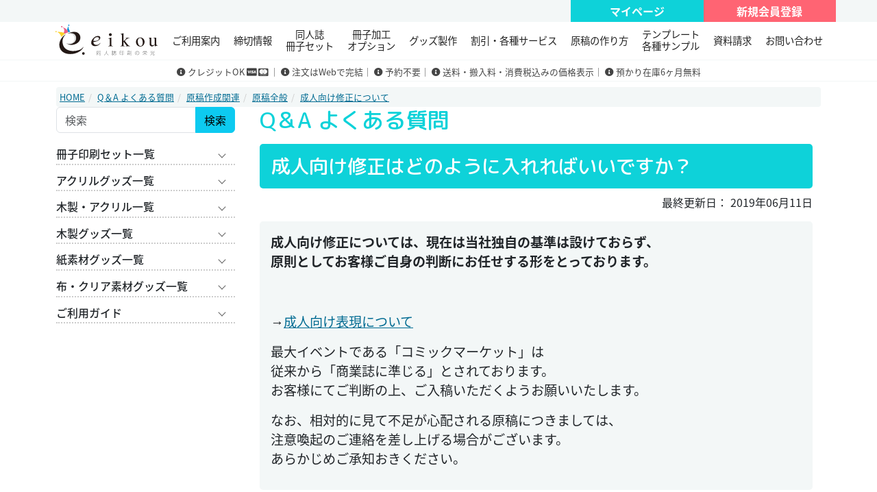

--- FILE ---
content_type: text/html;charset=UTF-8
request_url: https://www.eikou.com/qa/answer.cfm?id=177
body_size: 61276
content:


<!doctype html>
<html>
<head>
<meta charset="UTF-8">
<title>成人向け修正はどのように入れればいいですか？　｜同人誌印刷でよくある質問｜株式会社 栄光</title>
<meta name="Description" content="同人誌印刷会社、株式会社 栄光のQ&A。">
<meta name="Keywords" content="同人誌,冊子,栄光,印刷,グッズ">


<meta property="og:site_name" content="同人誌 印刷｜株式会社 栄光｜栄光情報最前線" />
<meta property="og:type" content="article" />
<meta property="og:title" content="ご利用案内 | 同人誌 印刷・グッズ制作｜同人誌印刷の栄光" />
<meta property="og:url" content="https://www.eikou.com/order/" />
<meta property="og:image" content="https://www.eikou.com/images/defult/card/og.png" />
<meta property="og:image:secure_url" content="https://www.eikou.com/images/defult/card/og.png" />
<meta property="twitter:card" content="summary_large_image" />
<meta property="twitter:domain" content="www.eikou.com" />
<meta property="twitter:title" content="ご利用案内 | 同人誌 印刷・グッズ制作｜同人誌印刷の栄光" />
<meta property="twitter:image" content="https://www.eikou.com/images/defult/card/og.png" />



<link rel="apple-touch-icon" href="/images/defult/icon/rogo.png" />
<link rel="shortcut icon" href="/images/defult/icon/favicon.ico" />
<link rel="pingback" href="https://www.eikou.com/xmlrpc.php">
<link rel="shortcut icon" href="/images/icon/favicon.ico" type="image/vnd.microsoft.icon">
<link rel="icon" href="/images/icon/favicon.ico" type="image/vnd.microsoft.icon">
<link rel="apple-touch-icon-precomposed" href="/images/icon/icon.png" />

<!-- css -->
<link href="/assets/vendor/bootstrap/css/bootstrap.min.css" rel="stylesheet">
<link href="/assets/vendor/bootstrap-icons/bootstrap-icons.css" rel="stylesheet">
<link href="/assets/css/custom.css?ver=202412282" rel="stylesheet">
<link href="/assets/css/parts.css" rel="stylesheet">	
<link rel="stylesheet" href="https://use.fontawesome.com/releases/v5.6.3/css/all.css" integrity="sha384-UHRtZLI+pbxtHCWp1t77Bi1L4ZtiqrqD80Kn4Z8NTSRyMA2Fd33n5dQ8lWUE00s/" crossorigin="anonymous">
<link rel='stylesheet' id='wpbs-style-css'  href='/wp-content/themes/eikoucom/style.css?ver=20210905' type='text/css' media='all' />


<script type="text/javascript" src="/js/jquery.min.js"></script>
  <script src="/assets/vendor/bootstrap/js/bootstrap.bundle.min.js"></script>
  <script src="/assets/js/main.js"></script>
<style>
.tab-novel-contants{ border-bottom: solid #111111 3px;　}
.tab-novel{ border: solid #111111 3px;  margin-bottom: -3.5px;
border-radius: 10px 10px 0 0 ; padding:10px; background:#0ED2D9; }
.tab-novel a:hover{opacity:0.5; }
.tab-none{ background:#dddddd; color:#999999; }
.tab-active{ border-bottom: solid #0ED2D9 3px; }
.novelb{ background-image: linear-gradient(180deg, rgba(14, 210, 217, 1) 79%, rgba(255, 255, 255, 1)); }
</style>

<!-- Global site tag (gtag.js) - Google Analytics -->
<script async src="https://www.googletagmanager.com/gtag/js?id=UA-26332518-1"></script>
<script>
  window.dataLayer = window.dataLayer || [];
  function gtag(){dataLayer.push(arguments);}
  gtag('js', new Date());
  gtag('config', 'UA-26332518-1');
</script>

<script src="https://cdnjs.cloudflare.com/ajax/libs/jquery-cookie/1.4.1/jquery.cookie.js"></script>
<script type='text/javascript' src='/js/other.js?ver=20210905'></script>

</head>
<body >

<div class="back_F3F7F7">
<div class="container-custom">
<div class="row gx-0">
	<div class="col-8">
	<h1 class="size_80 align-middle pt-2 pl-2 color_333"></h1>
	</div>

	
<div class="col-2">
<div class="back_0ED2D9 color_fff p-1 text-center"><strong><a class="text-reset text-decoration-none" href="https://order.eikou.com">マイページ</a></strong></div>

</div>	
<div class="col-2">
	<div class=" back_FF6473 color_fff text-center  p-1 ">
<strong><a class="text-reset text-decoration-none" href="https://order.eikou.com/member/regist">新規会員登録</a></strong>
	</div>	
</div>	
</div>	
</div>
</div>
	
	
<div class="head_menu sticky-top back_fff border_bottom border_1 border_F3F7F7">
	

<ul class="menu" id="menu">
 
	<li class="menu_list">
   <a class="h-none" href="/"><img src="/images/top-sm/eikou.svg" height="50" ></a>
  </li>	  
	

  <!-- メニューボタン
   ここにマウスを乗せると下のコンテンツが表示される -->
  <li class="menu_list">
    <a class="b-none" href="/order/">ご利用案内</a>
 
    <!-- メガメニュー
     一旦非表示にし、マウスを乗せたボタンに連動したコンテンツのみ表示 -->
    <div class="menu_contents size_90">
				<div class="container py-3">
<div class="row">
	
	
<div class="col-3 my-2">
<div class="card">
<a class="img_link" href="/order/renewal/"><img class="bd-placeholder-img card-img-top" src="/images/defult/head/img-new.jpg" alt="新システムについて"></a>
<div class="card-body">

	<p class="card-text "><a class="img_link" href="/order/renewal/">新システムの変更点</a><br>
<a href="/order/renewal/system/">仮注文フォームについての説明</a>
	</p>
</div></div>
</div>			
	
	

<div class="col-3 my-2">
<div class="card">
<a class="img_link" href="/order/first/"><img class="bd-placeholder-img card-img-top" src="/images/defult/head/img-beginners.jpg" alt="初めての方へ"></a>
  <div class="card-body">

	  <p class="card-text "><a class="img_link" href="/order/first/">同人誌を初めて入稿する作家様へ</a></p>
</div></div>
</div>



<div class="col-3 my-2">
<div class="card">
<a class="img_link" href="/order/rule/"><img class="bd-placeholder-img card-img-top" src="/images/defult/head/img-rule.jpg" alt="栄光の基本ルール"></a>
<div class="card-body">
	<p class="card-text "><a class="img_link" href="/order/rule/">これだけは抑えておこう栄光の基本ルール</a></p>
</div></div>
</div>

<div class="col-3 my-2">
<div class="card">
<a class="img_link" href="/order/flow/"><img class="bd-placeholder-img card-img-top" src="/images/defult/head/img-orderflow.jpg" alt="ご注文の流れ"></a>

<div class="card-body">

	<p class="card-text "><a class="img_link" href="/order/flow/">栄光の基本的なご注文の流れの説明</a></p>
</div></div>
</div>
			
			

<div class="col-3 my-2">
<div class="card">
<a class="img_link" href="/order/payment/"><img class="bd-placeholder-img card-img-top" src="/images/defult/head/img-payment.jpg" alt="お支払方法"></a>
<div class="card-body">
	<p class="card-text "><a class="img_link" href="/order/payment/">お支払い方法について、銀行郵貯など振込先</a></p>
</div></div>
</div>	

<div class="col-3 my-2">
<div class="card">
<a class="img_link" href="/order/delivery/"><img class="bd-placeholder-img card-img-top" src="/images/defult/head/img-shipping.jpg" alt="納品・送料について"></a>
<div class="card-body">
	<p class="card-text "><a class="img_link" href="/order/delivery/">納品や送料の基本的な金額についてのご説明</a></p>
</div></div>
</div>
			
			
<div class="col-3 my-2">
<div class="card">
<a class="img_link" href="/order/zaiko/"><img class="bd-placeholder-img card-img-top" src="/images/defult/head/img-stock.jpg" alt="預かり在庫について"></a>
<div class="card-body">
	<p class="card-text "><a class="img_link" href="/order/zaiko/">預かり在庫の対応とそのルールについて</a></p>
</div></div>
</div>			

<div class="col-3 my-2">
<div class="card">
<a class="img_link" href="/order/hako/"><img class="bd-placeholder-img card-img-top" src="/images/defult/head/img-box.jpg" alt="箱数計算ツール"></a>
<div class="card-body">
<p class="card-text "><a class="img_link" href="/order/hako/">納品時の箱数を計算するツールをご用意しました</a></p>
</div></div>
</div>			
			
			
		</div>	

					
    </div></div>
  </li>
 
  <li class="menu_list">
    <a href="/deadline/">締切情報</a>
<div class="menu_contents">
	<div class="container py-3">
<div class="row">
<div class="col-3 my-2">
<div class="card">
<a class="img_link" href="/deadline/"><img class="bd-placeholder-img card-img-top" src="/images/defult/head/img-deadline.jpg" alt="締め切り情報"></a>
  <div class="card-body">
	  <p class="card-text"><a class="img_link" href="/deadline/">イベント開催日別の締切情報</a><br>
<a class="size_80" href="/deadline/#item03">・スタジオYOU様イベント締切一覧</a></p>
</div></div>
</div>
	
		
<div class="col-3 my-2">
<div class="card">
<a class="img_link" href="/events/"><img class="bd-placeholder-img card-img-top" src="/images/defult/head/img-event.jpg" alt="イベント一覧"></a>
  <div class="card-body">
	  <p class="card-text"><a class="img_link" href="/events/">搬入可能なイベント一覧</a><br>
	  <span class="size_80"><a href="/events/puchi.html">プチイベント一覧</a>はこちら</span></p>
</div></div>
</div>	
	
<div class="col-3 my-2">
<div class="card">
<a class="img_link" href="/deadline/deadlineset/"><img class="bd-placeholder-img card-img-top" src="/images/defult/head/img-deadlineset.jpg" alt="通常期と繁忙期の締切設定について"></a>

  <div class="card-body">
	  <p class="card-text"><a class="img_link" href="/deadline/deadlineset/">通常期と繁忙期の締切の違いについて</a></p>
</div></div>
</div>
<div class="col-3 my-2">
<div class="card">
<a class="img_link" href="/deadline/busy/"><img class="bd-placeholder-img card-img-top" src="/images/defult/head/img-busy.jpg" alt="繁忙期ビジーマークの解説"></a>

  <div class="card-body">
	  <p class="card-text"><a class="img_link" href="/deadline/busy/">繁忙期で表示しているマークについて</a></p>
</div></div>
</div>

	
</div>
 </div>
	</div>
  </li>
	
	
 <li class="menu_list">
    <a href="/commodity/">同人誌<br>冊子セット</a>
    <div class="menu_contents">
		  <div class="container py-3">
		<div class="row">
<div class="col-4">
	<div class="back_fff border_r5 p-2 mb-2">
  <h4 class="color_fff back_FF6473 border_r5 p-1 g_round g_round text-center fs-6">カラー同人誌</h4>
	<ul class="ul-item">
	    <li class="row gx-1">
			<div class="col-8"><a class="d-block" href="/commodity/samba-ond/" title="ベーシックセット・オンデマンド印刷">・ベーシックセット</a></div>
			<div class="col"><div class="head-btn-couse"><a href="/commodity/samba-ond/" title="ベーシックセット・オンデマンド印刷">オンデマ</a></div></div>
			<div class="col"><div class="head-btn-couse2"><a href="/commodity/samba-off/" title="ベーシックセット・オフセット印刷">オフセ</a></div></div>
		</li>
		<li class="row gx-1">
			<div class="col-8"><a class="d-block" href="/commodity/fever-samba-ond/">・ベーシックVALUEセット</a></div>
			<div class="col"><div class="head-btn-couse"><a href="/commodity/fever-samba-ond/" title="ベーシックVALUEセット・オンデマンド印刷">オンデマ</a></div></div>
			<div class="col"><div class="head-btn-couse2"><a href="/commodity/fever-samba-off/" title="ベーシックVALUEセット・オフセット印刷">オフセ</a></div> </div> 
		</li>
		<li class="row gx-1">
			<div class="col-8"><a class="d-block" href="/commodity/sixcolor-samba-ond/">・6色表紙セット</a></div>
			<div class="col"><div class="head-btn-couse"><a href="/commodity/sixcolor-samba-ond/" title="6色表紙セット・オンデマンド印刷">オンデマ</a></div></div> 
			<div class="col"><div class="head-btn-couse2"><a href="/commodity/sixcolor-samba-off/" title="6色表紙セット・オフセット印刷">オフセ</a></div></div> 
		</li>
		<li class="row gx-1">
			<div class="col-8"><a class="d-block" href="/commodity/samba-carnival-ond/">・巻頭カラーセット</a></div>
			<div class="col"><div class="head-btn-couse"><a href="/commodity/samba-carnival-ond/" title="巻頭カラーセット・オンデマンド印刷">オンデマ</a></div></div> 
			<div class="col"><div class="head-btn-couse2"><a href="/commodity/samba-carnival-off/" title="巻頭カラーセット・オフセット印刷">オフセ</a></div></div> 
		</li>

		<li class="row gx-1">
			<div class="col-8"><a class="d-block" href="/commodity/maihimecolor-ond/">・特殊紙カラーセット</a></div> 
			<div class="col"><div class="head-btn-couse"><a href="/commodity/maihimecolor-ond/" title="特殊紙カラーセット・オンデマンド印刷">オンデマ</a></div></div> 
			<div class="col"><div class="head-btn-couse2"><a href="/commodity/maihimecolor-off/" title="特殊紙カラーセット・オフセット印刷">オフセ</a></div></div> 
		</li>
	    
	</ul>
	</div>

			<div class="back_fff border_r5 p-2">
	  <h4 class="color_fff back_FF6473 border_r5 p-1 g_round g_round text-center fs-6">オールカラー商品</h4>
	<ul class="ul-item">
		<li class="row gx-1">
			<div class="col-8"><a class="d-block" href="/commodity/tenkaneo-ond/">・オールカラーセット</a></div> 
			<div class="col"><div class="head-btn-couse3"><a href="/commodity/tenkaneo-ond/" title="オールカラーセット・オンデマンド印刷">デジオフ</a></div></div> 
            <div class="col"><div class="head-btn-couse2"><a href="/commodity/tenkaneo-off/" title="オールカラーセット・オフセット印刷">オフセ</a></div></div> 
		</li>
				<li class="row gx-1">
			<div class="col-8"><a class="d-block" href="/commodity/allcolorplus-ond/">・オールカラープラス  <span class="badge text-bg-warning">NEW</span></a></div> 
			<div class="col-2"><div class="head-btn-couse"><a href="/commodity/allcolorplus-ond/" title="オールカラープラス・オンデマンド印刷">オンデマ</a></div></div> 
		</li>
	    <li class="row gx-1">
			<div class="col-8"><a class="d-block" href="/commodity/tenkaslim-ond/">・オールカラーブックレット</a></div>
			<div class="col"><div class="head-btn-couse3"><a href="/commodity/tenkaslim-ond/" title="カラーブックレット・オンデマンド印刷">デジオフ</a></div></div> 
			<div class="col"><div class="head-btn-couse2"><a href="/commodity/tenkaslim-off/" title="カラーブックレット・オフセット印刷">オフセ</a></div></div> 
		</li>
		</ul>

		</div>	
</div><!-- col-4 -->
<div class="col-4">
	<div class="back_fff border_r5 p-2 mb-2">
   <h4 class="color_fff back_FF6473 border_r5 p-1 g_round g_round text-center fs-6">特殊加工同人誌</h4>
	<ul class="ul-item">
		<li class="row gx-1">
			<div class="col-8"><a class="d-block" href="/commodity/sayonarasamba-ond/">・さよならサンバ <span class="badge text-bg-danger">期間限定</span></a></div> 
			<div class="col"><div class="head-btn-couse"><a href="/commodity/sayonarasamba-ond/" title="さよならサンバ・オンデマンド印刷">オンデマ</a></div></div> 
			<div class="col"><div class="head-btn-couse2"><a href="/commodity/sayonarasamba-off/" title="さよならサンバ・オフセット印刷">オフセ</a></div></div> 
		</li>
		
		<li class="row gx-1">
			<div class="col-8"><a class="d-block" href="/commodity/metal-ond/">・METALセット</a></div> 
			<div class="col"><div class="head-btn-couse"><a href="/commodity/metal-ond/" title="METALセット・オンデマンド印刷">オンデマ</a></div></div> 
			<div class="col"><div class="head-btn-couse2"><a href="/commodity/metal-off/" title="METALセット・オフセット印刷">オフセ</a></div></div> 
		</li>
		<li class="row gx-1">
			<div class="col-8"><a class="d-block" href="/commodity/hakutuki-ond/">・箔押しセット</a></div> 
			<div class="col"><div class="head-btn-couse"><a href="/commodity/hakutuki-ond/" title="箔押しセット・オンデマンド印刷">オンデマ</a></div></div> 
			<div class="col"><div class="head-btn-couse2"><a href="/commodity/hakutuki-off/" title="箔押しセット・オフセット印刷">オフセ</a></div></div> 
		</li>
		<li class="row gx-1">
			<div class="col-10"><a class="d-block" href="/commodity/decoboco-off/">・エンボスニスセット</a></div> 
			<div class="col"><div class="head-btn-couse2"><a href="/commodity/decoboco-off/" title="エンボスニスセット・オフセット印刷">オフセ</a></div ></div> 
		</li>
		<li class="row gx-1">
			<div class="col-8"><a class="d-block" href="/commodity/atsumori-ond/">・厚盛ニスセット</a></div> 
			<div class="col-2"><div class="head-btn-couse"><a href="/commodity/atsumori-ond//" title="厚盛ニスセット・オンデマンド印刷">オンデマ</a></div ></div> 
		</li>
		<li class="row gx-1">
			<div class="col-8"><a class="d-block" href="/commodity/atsumorihaku-ond/">・厚盛箔セット <span class="badge text-bg-warning">NEW</span></a></div> 
			<div class="col-2"><div class="head-btn-couse"><a href="/commodity/atsumorihaku-ond//" title="厚盛箔セット・オンデマンド印刷">オンデマ</a></div ></div> 
		</li>
		
		 <li class="row gx-1">
			 <div class="col-10"><a class="d-block" href="/commodity/horop-off/">・ホログラムPPセット</a></div> 
			<div class="col"><div class="head-btn-couse2"><a href="/commodity/horop-off/" title="ホログラムPPセット・オフセット印刷">オフセ</a></div></div> 
		</li>

		<li class="row gx-1">
			<div class="col-8"><a class="d-block" href="/commodity/watoji-ond/">・和とじ本</a></div> 
			<div class="col"><div class="head-btn-couse"><a href="/commodity/watoji-ond/" title="和とじ本・オンデマンド印刷">オンデマ</a></div></div> 
			<div class="col"><div class="head-btn-couse2"><a href="/commodity/watoji-off/" title="和とじ本・オフセット印刷">オフセ</a></div></div> 
		</li>
		<li class="row gx-1">
			<div class="col-8"><a class="d-block" href="/commodity/novel-ond/">・ノベルセット</a></div> 
			<div class="col"><div class="head-btn-couse"><a href="/commodity/novel-ond/" title="ノベルセット・オンデマンド印刷">オンデマ</a></div></div> 
			<div class="col"><div class="head-btn-couse2"><a href="/commodity/novel-off/" title="ノベルセット・オフセット印刷">オフセ</a></div></div> 
		</li>
  </ul>	
			</div>
			  
			  
			<div class="back_fff border_r5 p-2">
<h4 class="color_fff back_FF6473 border_r5 p-1 g_round g_round text-center fs-6">初心者・入門セット</h4>
	<ul class="ul-item">
				        <li class="row gx-1">
						<div class="col-8"><a class="d-block" href="/commodity/puti-ond/">・ぷちっとセット</a></div>
			<div class="col-2"><div class="head-btn-couse"><a href="/commodity/puti-ond/" title="ぷちっとセット・オンデマンド印刷">オンデマ</a></div></div> 
		</li>
	</ul>
</div>
			
</div><!-- col-4 -->
<div class="col-4">
	
	<div class="back_fff border_r5 p-2 mb-2">
	   <h4 class="color_fff back_FF6473 border_r5 p-1 g_round g_round text-center fs-6">単色同人誌</h4>
	<ul class="ul-item">
		 <li class="row gx-1">
			<div class="col-8"><a class="d-block" href="/commodity/standard-ond/">・モノトーンセット</a></div>
			<div class="col"><div class="head-btn-couse"><a href="/commodity/standard-ond/" title="モノトーンセット・オンデマンド印刷">オンデマ</a></div></div> 
			<div class="col"><div class="head-btn-couse2"><a href="/commodity/standard-off/" title="モノトーンセット・オフセット印刷">オフセ</a></div></div> 
		</li>
        <li class="row gx-1">
			<div class="col-8"><a class="d-block" href="/commodity/fever-standard-ond/">・モノトーンVALUEセット</a></div> 
			<div class="col"><div class="head-btn-couse"><a href="/commodity/fever-standard-ond/" title="モノトーンVALUEセット・オンデマンド印刷">オンデマ</a></div></div> 
			<div class="col"><div class="head-btn-couse2"><a href="/commodity/fever-standard-off/" title="モノトーンVALUEセット・オフセット印刷">オフセ</a></div></div> 
		</li>
		<li class="row gx-1">
			<div class="col-10"><a class="d-block" href="/commodity/ekb48-off/">・モノトーンブックレット</a></div> 
			<div class="col"><div class="head-btn-couse2"><a href="/commodity/ekb48-off/" title="モノトーンブックレット・オフセット印刷">オフセ</a></div></div> 
		</li>
		<li class="row gx-1">
			<div class="col-8"><a class="d-block" href="/commodity/maihime-ond/">・特殊紙モノトーンセット</a></div> 
			<div class="col"><div class="head-btn-couse"><a href="/commodity/maihime-ond/" title="特殊紙モノトーンセット・オンデマンド印刷">オンデマ</a></div></div> 
			<div class="col"><div class="head-btn-couse2"><a href="/commodity/maihime-off/" title="特殊紙モノトーンセット・オフセット印刷">オフセ</a></div></div> 
		</li>
		<li class="row gx-1">
			<div class="col-8"><a class="d-block" href="/commodity/white-ond/">・ホワイトセット</a></div> 
			<div class="col-2"><div class="head-btn-couse"><a href="/commodity/white-ond/" title="ホワイトセット・オンデマンド印刷">オンデマ</a></div></div> 
		</li>
	</ul>	
		</div> 
	<div class="back_fff border_r5 p-2">
	  <h4 class="color_fff back_FF6473 border_r5 p-1 g_round g_round text-center fs-6">特急商品</h4>
	<ul class="ul-item">
		
		<li class="row gx-1">
			<div class="col-8"><a class="d-block" href="/commodity/yoku-samba-ond/">・翌日ベーシックセット</a></div>
			<div class="col"><div class="head-btn-couse"><a href="/commodity/yoku-samba-ond/" title="翌日ベーシックセット・オンデマンド印刷">オンデマ</a></div></div> 
			<div class="col"><div class="head-btn-couse2"><a href="/commodity/yoku-samba-off/" title="翌日ベーシックセット・オフセット印刷">オフセ</a></div></div> 
		</li>
		<li class="row gx-1">
			<div class="col-8"><a class="d-block" href="/commodity/tou-samba-ond/">・当日ベーシックセット</a></div> 
			<div class="col"><div class="head-btn-couse"><a href="/commodity/tou-samba-ond/" title="当日ベーシックセット・オンデマンド印刷">オンデマ</a></div></div>
			<div class="col"><div class="head-btn-couse2"><a href="/commodity/tou-samba-off/" title="当日ベーシックセット・オフセット印刷">オフセ</a></div></div> 
		</li>
		
		<li class="row gx-1">
			<div class="col-8"><a class="d-block" href="/commodity/yoku-standard-ond/">・翌日モノトーンセット</a></div> 
			<div class="col"><div class="head-btn-couse"><a href="/commodity/yoku-standard-ond/" title="翌日モノトーンセット・オンデマンド印刷">オンデマ</a></div></div> 
			<div class="col"><div class="head-btn-couse2"><a  href="/commodity/yoku-standard-off/" title="翌日モノトーンセット・オフセット印刷">オフセ</a></div></div> 
		</li>
	  
		<li class="row gx-1">
			<div class="col-8"><a class="d-block" href="/commodity/tou-standard-ond.html">・当日モノトーンセット</a></div>
			<div class="col"><div class="head-btn-couse"><a href="/commodity/tou-standard-ond.html" title="当日モノトーンセット・オンデマンド印刷">オンデマ</a></div></div>
			<div class="col"><div class="head-btn-couse2"><a href="/commodity//tou-standard-off.html" title="当日モノトーンセット・オフセット印刷">オフセ</a></div></div>
		</li>
		</ul>
		  </div>


		</div><!-- col-4 -->
					  

		</div><!-- row -->
	 				 <p class="text-center my-3"><span class="list-link"><a class="g_round fw_500 size_120" href="/commodity/">同人誌冊子セット一覧</a></span></p>

	 
    </div>
	 </div>
</li><!-- menu_list -->
	
	  <li class="menu_list">
    <a href="/commodity/option/">冊子加工<br>
オプション</a>
    <div class="menu_contents">
		
		<div class="container py-3">
		<div class="row">
	
		<div class="col-6">
			
			<div class="back_fff border_r5 p-2">
			
			<h4 class="color_fff back_FF6473 border_r5 p-1 g_round g_round text-center fs-6">表紙オプション</h4>

<div class="row">
<div class="col-6">			
		
		
		<ul class="ul-item">
	  <li><a class="d-block" href="/commodity/option/sixcolor/">・6色印刷</a></li>
	  <li><a class="d-block" href="/commodity/option/hyou23print/">・表2・3印刷</a></li>
	  <li><a class="d-block" href="/commodity/option/colorhyoushiplus/">・カラー表紙1色プラス</a></li>
	  <li><a class="d-block" href="/commodity/option/inkchange/">・単色表紙インキ色替え</a></li>
	  <li><a class="d-block" href="/commodity/option/hyoushikamikae/">・表紙 紙替え</a></li>
	  <li><a class="d-block" href="/commodity/option/jouseihonoption/">・上製本</a></li>
	  <li><a class="d-block" href="/commodity/option/hakuoshi/">・箔押し・浮き出し加工</a></li>

</ul>
		
		<!-- col-->  </div>
	<div class="col-6">		
			<ul class="ul-item">

	  <li><a class="d-block" href="/commodity/option/hologrampp/">・ホログラムPP加工</a></li>
	  <li><a class="d-block" href="/commodity/option/ondemandpp/">・表紙　PP加工</a></li>
	  <li><a class="d-block" href="/commodity/option/emboss/">・エンボスニス加工</a></li>
	  <li><a class="d-block" href="/commodity/option/lasercut/">・レーザーカット加工</a></li>
	  <li><a class="d-block" href="/commodity/option/woodencover/">・木製表紙+リング製本</a></li>
	  <li><a class="d-block" href="/commodity/option/acryliccover/">・アクリル表紙+リング製本</a></li>
      <li><a class="d-block" href="/commodity/option/atsumori/">・厚盛ニス <span class="badge text-bg-warning">NEW</span></a></li>
      <li><a class="d-block" href="/commodity/option/atsumorihaku/">・厚盛箔</a></li>
</ul>
	<!-- col-->  </div>
	
		<!-- row--> 	 </div>
				</div>
		<!-- col-->  </div>
			
					<div class="col-3">
						<div class="back_fff border_r5 p-2">
<h4 class="color_fff back_FF6473 border_r5 p-1 g_round g_round text-center fs-6">本文オプション</h4>
		
					<ul class="ul-item">

	  <li><a class="d-block" href="/commodity/option/clearcolor/">・透明カラー口絵</a></li>
	  <li><a class="d-block" href="/commodity/option/colorhonbun/">・カラー本文差し替え</a></li>
	  <li><a class="d-block" href="/commodity/option/honbunink/">・本文インキ色替え</a></li>
	  <li><a class="d-block" href="/commodity/option/asobigamichange/">・遊び紙 紙替え・追加</a></li>
	  <li><a class="d-block" href="/commodity/option/honbunkamikae/">・本文紙替え</a></li>
	  <li><a class="d-block" href="/commodity/option/asobigamiprint/">・遊び紙印刷</a></li>
	  <li><a class="d-block" href="/commodity/option/posterorikomi/">・折り込みポスターの挟み込み</a></li>
	  <li><a class="d-block" href="/commodity/option/koguchizome/">・小口染め</a></li>
</ul>

		
		  </div> </div>
			
								<div class="col-3">
	<div class="back_fff border_r5 p-2">
		<h4 class="color_fff back_FF6473 border_r5 p-1 g_round g_round text-center fs-6">その他オプション</h4>
		
					<ul class="ul-item">

	  <li><a class="d-block" href="/commodity/option/kadomaru/">・角丸加工</a></li>
	  <li><a class="d-block" href="/commodity/option/henkeidansai/">・変形断裁と2種仕上げ</a></li>
	  <li><a class="d-block" href="/commodity/option/mikaeshi/">・見返し加工</a></li>
</ul>

		  </div>
		  </div>
			
			
			<!-- row --></div>
			
			
			
		
			
			<!-- container --></div>
		
		<p class="text-center"><span class="list-link"><a class="g_round fw_500 size_120" href="/commodity/option/">冊子加工オプション一覧</a></span></p>
		
			<!-- menu_contents --></div>
	</li>
	
	
  <li class="menu_list">
    <a href="/goods/">グッズ製作</a>
    <div class="menu_contents">
		
		<div class="container py-3">
		<div class="row">
<div class="col-3">
	
	<div class="back_fff border_r5 p-2 mb-2">
			
			<h4 class="color_fff back_FF6473 border_r5 p-1 g_round g_round text-center fs-6">アクリル素材</h4>
  <ul class="ul-item">
  <li><a class="d-block" href="/goods/acrylickeychain/">アクリルキーホルダー</a></li>
  <li><a class="d-block" href="/goods/acrylickeychain-5mm/">アクリル厚口キーホルダー</a></li>
  <li><a class="d-block" href="/goods/tasou-acrylickeychain/">アクリル多奏キーホルダー</a></li>
  <li><a class="d-block" href="/goods/acrylic-stand/">アクリルスタンド</a></li>
  <li><a class="d-block" href="/goods/acrylic-dioramafigure/">アクリルジオラマフィギュア</a></li>
  <li><a class="d-block" href="/goods/acrylic-ringnote/">アクリル表紙リングノート</a></li>
  <li><a class="d-block" href="/goods/acrylic-smartphone-stand/">アクリルスマホスタンド</a></li>
  <li><a class="d-block" href="/goods/acryliccard/">アクリルカード</a></li>
  </ul>
	</div>	
</div>	
					<div class="back_fff border_r5 p-2">
			
			<h4 class="color_fff back_FF6473 border_r5 p-1 g_round g_round text-center fs-6">木製・アクリル素材</h4>
  <ul class="ul-item">
  <li><a class="d-block" href="/goods/woodframe-keychain/">木製フレームキーホルダー <span class="badge text-bg-warning">NEW</span></a></li>
  </ul>
	</div>	
			
			
		<div class="col-3">
			
			<div class="back_fff border_r5 p-2">
			<h4 class="color_fff back_FF6473 border_r5 p-1 g_round g_round text-center fs-6">木製素材</h4>
			<ul class="ul-item">
  <li><a  class="d-block"href="/goods/wooden-badge/">木製バッジ</a></li>
  <li><a  class="d-block"href="/goods/wooden-keychain/">木製キーホルダー</a></li>
				
				
		<li class="row gx-1">
			<div class="col-7"><a class="d-block" href="/goods/wood-picturecard-color/">木製絵札</a></div>
			<div class="col"><div class="head-btn-couse"><a href="/goods/wood-picturecard-color/" title="カラー印刷">カラー</a></div></div>
			<div class="col"><div class="head-btn-couse2"><a href="/goods/wood-picturecard-sculpture/" title="彫刻">彫刻</a></div></div>
		</li>		
				
		<li class="row gx-1">
			<div class="col-7"><a class="d-block" href="/goods/woodcoaster-color/">木製コースター</a></div>
			<div class="col"><div class="head-btn-couse"><a href="/goods/woodcoaster-color/" title="カラー印刷">カラー</a></div></div>
			<div class="col"><div class="head-btn-couse2"><a href="/goods/woodcoaster-sculpture/" title="彫刻">彫刻</a></div></div>
		</li>
		<li class="row gx-1">
			<div class="col-7"><a class="d-block" href="/goods/woodstand-color/">木製スタンド</a></div>
			<div class="col"><div class="head-btn-couse"><a href="/goods/woodstand-color/" title="カラー印刷">カラー</a></div></div>
			<div class="col"><div class="head-btn-couse2"><a href="/goods/woodstand-sculpture/" title="彫刻">彫刻</a></div></div>
		</li>
			
  <li><a class="d-block" href="/goods/wooden-color-hanger/">木製カラーハンガー</a></li>
  <li><a class="d-block" href="/goods/wooden-bag-hanger/">木製バッグハンガー</a></li>
  <li><a class="d-block" href="/goods/brassknuckles/">木製メリケンサック</a></li>
  <li><a class="d-block" href="/goods/wooden-cover-note/">木製表紙リングノート</a></li>
  <li><a class="d-block" href="/goods/wooden-goshuincho/">木製表紙御朱印帳</a></li>
</ul></div>	</div>
			
					<div class="col-3">
						<div class="back_fff border_r5 p-2">
						<h4 class="color_fff back_FF6473 border_r5 p-1 g_round g_round text-center fs-6">紙素材</h4>
			<ul class="ul-item">
 			<li><a class="d-block" href="/goods/poster/">大判ポスター</a></li>
		<li class="row gx-1">
				<div class="col-12"><a class="d-block" href="/goods/illustcard-ond/">イラストカード</a></div>
				<div class="col-4"><div class="head-btn-couse"><a href="/goods/illustcard-ond/" title="イラストカード・オンデマンド印刷">オンデマ</a></div></div>
				<div class="col-4"><div class="head-btn-couse2"><a href="/goods/illustcard-off/" title="イラストカード・オフセット印刷">オフセ</a></div></div>
				<div class="col-4"><div class="head-btn-couse3"><a href="/goods/illustcard-digioff/" title="イラストカード・6色印刷">6色印刷</a></div></div>
		</li>
								<li><a class="d-block" href="/goods/atsumori-card/">厚盛ニスカード <span class="badge text-bg-warning">NEW</span></a></li>
								<li><a class="d-block" href="/goods/atsumorihaku-card/">厚盛箔カード <span class="badge text-bg-warning">NEW</span></a></li>

				<li><a class="d-block" href="/goods/largewallcalendar/">大判壁掛けカレンダー<span class="size_80">リングタイプ</span></a></li>
				<li class="row gx-1">
					<div class="col-6"><a class="d-block" href="/goods/wall-calendar-ond/">壁掛けカレンダー</a></div>
					<div class="col"><div class="head-btn-couse"><a href="/goods/wall-calendar-ond/" title="壁掛けカレンダー・オンデマンド印刷">オンデマ</a></div></div>
					<div class="col"><div class="head-btn-couse2"><a href="/goods/wall-calendar-off/" title="壁掛けカレンダー・オフセット印刷">オフセ</a></div></div>
				</li>
			<li><a class="d-block" href="/goods/desk-case-calendar/">卓上ケースカレンダー</a></li>
			<li><a class="d-block" href="/goods/desk-ring-calendar/">卓上リングカレンダー</a></li>
			<li><a class="d-block" href="/goods/ring-note/">リングノート</a></li>
			<li><a class="d-block" href="/goods/ring-note-cut/">リングノート(カットタイプ)</a></li>
			<li><a class="d-block" href="/goods/minishikishi/">ミニ色紙</a></li>
			<li><a class="d-block" href="/goods/chirashi/">チラシ</a></li>
			<li><a class="d-block" href="/goods/book-cover/">ブックカバー</a></li>
			<li><a class="d-block" href="/goods/uchiwa/">型抜うちわ</a></li>
			<li><a class="d-block" href="/goods/postcard-book/">ポストカードブック</a></li>
		</ul></div>	
						</div>	
			
						
					<div class="col-3">
						<div class="back_fff border_r5 p-2">
						<h4 class="color_fff back_FF6473 border_r5 p-1 g_round g_round text-center fs-6">クリア・布・その他素材</h4>
		<ul class="ul-item">
			<li><a class="d-block" href="/goods/clearfile/">クリアファイル</a></li>
			<li><a class="d-block" href="/goods/clearillustcard/">クリアカード</a></li>
			<li><a class="d-block" href="/goods/clearishiori4/">クリアしおり4連セット <span class="badge text-bg-warning">NEW</span></a></li>
			<li><a class="d-block" href="/goods/clearcase/">クリアケース</a></li>
			<li><a class="d-block" href="/goods/tablecloth/">テーブルクロス</a></li>
			<li><a class="d-block" href="/goods/tapestry/">タペストリー</a></li>
			<li><a class="d-block" href="/goods/cushion/">クッションカバー</a></li>
			<li><a class="d-block" href="/goods/glasscloth/">メガネ拭き</a></li>
			<li><a class="d-block" href="/goods/stamp/">ゴム印（木製台座）</a></li>
			<li><a class="d-block" href="/goods/acrylic-handle-stamp/">ゴム印（アクリル台座）</a></li>
			<li><a class="d-block" href="/goods/maskingtape/">マスキングテープ</a></li>
		</ul>
		</div>	
		</div>
			
			

			
		</div>
							  <p class="text-right list-link" my-2><a class="g_round fw_500 size_120" href="/goods/">グッズ製作の一覧</a></p>

    </div>
  </li>
	
	  
 
	
	  <li class="menu_list">
    <a href="#">割引・各種サービス</a>
    <div class="menu_contents">
	    <div class="container py-3">
		<div class="row">

<div class="col-3 my-2">
<div class="card">
<a class="img_link" href="/campaign/"><img class="bd-placeholder-img card-img-top" src="/images/defult/head/img-campaign.jpg" alt="キャンペーン"></a>
<div class="card-body">
	<p class="card-text"><a class="img_link" href="/campaign/">お得なキャンペーン情報、要チェック！</a></p>
</div></div>
</div>	

<div class="col-3 my-2">
<div class="card">
<a class="img_link" href="/glorypoint/"><img class="bd-placeholder-img card-img-top" src="/images/defult/head/img-glory.jpg" alt="GloryPoint"></a>
<div class="card-body">
	<p class="card-text"><a class="img_link" href="/glorypoint/">会員様特典で使えるポイントサービス</a></p>
</div></div>
</div>	
			
<div class="col-3 my-2">
<div class="card">
<a class="img_link" href="/member/"><img class="bd-placeholder-img card-img-top" src="/images/defult/head/img-rank.jpg" alt="会員ランク"></a>
<div class="card-body">
	<p class="card-text"><a class="img_link" href="/member/">会員ランクについて</a></p>
</div></div>
</div>	
	
<div class="col-3 my-2">
<div class="card">
<a class="img_link" href="/event-support/"><img class="bd-placeholder-img card-img-top" src="/images/defult/head/img-panf.jpg?ver=20220119" alt="パンフレット割引"></a>
<div class="card-body">
	<p class="card-text"><a class="img_link" href="/event-support/">イベントパンフの割引、相互リンク申請、バナーリンクのご案内</a></p>
</div></div>
</div>	


			</div>
    </div>
  </li>
		  
<li class="menu_list">
   <a href="/making/">原稿の作り方</a>
   <div class="menu_contents ">
       <div class="container py-3">
           <div class="row">
               <div class="col-3">
				   <div class="back_fff border_r5 p-2 mb-2">
                      <h4 class="color_fff back_FF6473 border_r5 p-1 g_round g_round text-center fs-6">共通作成注意事項</h4>
                      <ul class="ul-item">
                         <li><a class="d-block" href="/making/printglossary/">・栄光の基礎用語集</a></li>
                         <li><a class="d-block" href="/making/caution/">・よくある間違い＆原稿不備</a></li>
                         <li><a class="d-block" href="/making/printglossary/backwidth/#sehaba2">・背幅計算方法</a></li>
                         <li><a class="d-block" href="/making/iosupload/">・iPad/iPhoneなどiOSで入稿する際の注意点</a></li>
                         <li><a class="d-block" href="/selfcheck/">・セルフチェック入稿について</a></li>
                         <li><a class="d-block" href="/making/moare/">・モアレについて</a></li>
                      </ul>
                      </div>
				    <div class="back_fff border_r5 p-2">
                      <h4 class="color_fff back_FF6473 border_r5 p-1 g_round g_round text-center fs-6">同人誌作成上の注意点</h4>
                      <ul class="ul-item">
                         <li><a class="d-block" href="/r18/">・二次創作と著作権</a></li>
                         <li><a class="d-block" href="/r18/#02">・成人向け表現について</a></li>
                         <li><a class="d-block" href="/r18/#04">・発行責任と奥付</a></li>
                         <li><a class="d-block" href="/making/principle/">・入稿の原則</a></li>
                      </ul>
               </div>
			   </div>
               
               <div class="col-6">
				   <div class="back_fff border_r5 p-2 mb-2">
                   <h4 class="color_fff back_FF6473 border_r5 p-1 g_round g_round text-center fs-6">アプリ別原稿作成説明</h4>
                   
                   <p class="text-center my-1"><a class="g_round fw_500 size_120" href="/making/other/">原稿作成共通設定</a></p>
					   <div class="row">
                       <div class="col-6">
                           <ul class="ul-item">
                           <li class="row gx-1">
	                           	<div class="col-7"><a class="d-block" href="/making/clipstudio/">・クリップスタジオ</a></div>
	                          	<div class="col"><div class="head-btn-couse"><a href="/making/clipstudio/" title="Clip Studio EX">ＥＸ</a></div></div>
	                          	 <div class="col"><div class="head-btn-couse2"><a href="/making/clipstudiopro/" title="Clip Studio Pro">ＰＲＯ</a></div></div>
                           </li>

                             <li><a class="d-block" href="/making/medibang/">・メディバンペイント</a></li>
                             <li><a class="d-block" href="/making/photoshop/">・フォトショップ</a></li>
                             <li><a class="d-block" href="/making/illustrator/">・illustrator</a></li>
                             <li><a class="d-block" href="/making/ibispaint/">・ibispaint</a></li>
                             <li><a class="d-block" href="/making/word/">・Microsoft Office Word</a></li>
                           </ul>
                       </div>
                       <div class="col-6">
                           <ul class="ul-item">
                             <li><a class="d-block" href="/making/indesign/">・Indesign</a></li>
                             <li><a class="d-block" href="/making/tateshiki/">・縦式</a></li>
                             <li><a class="d-block" href="/making/pages/">・pages</a></li>
                             <li><a class="d-block" href="/making/tateeditor/">・TATEeditor</a></li>
                             <li><a class="d-block" href="/making/canva/">・canva</a></li>
                       </ul>
         <!-- col --></div>    
                   </div><!-- row for app -->
					   </div>
               </div><!-- col-6 -->
                <div class="col-3">
                     <div class="back_fff border_r5 p-2 mb-2">
                   <h4 class="color_fff back_FF6473 border_r5 p-1 g_round g_round text-center fs-6">特殊な原稿の作成方法</h4>
                    <ul class="ul-item">
                             <li><a class="d-block" href="/making/special-binding/#goshoku">・カラー表紙＋1色</a></li>
                             <li><a class="d-block" href="/making/special-binding/#digital_2shoku">・2色刷</a></li>
                             <li><a class="d-block" href="/making/special-binding/#digital_hakuoshi">・箔押し</a></li>
                             <li><a class="d-block" href="/making/special-binding/#digital_dekoboko">・エンボスニス加工</a></li>
                             <li><a class="d-block" href="/making/special-binding/#atsumori">・厚盛ニス・箔加工</a></li>
                             <li><a class="d-block" href="/making/special-binding/#digital_white">・4色カラー＋白押さえ</a></li>
                             <li><a class="d-block" href="/making/special-binding/#laser">・レーザーカット加工</a></li>
                             <li><a class="d-block" href="/commodity/option/jouseihon/">・上製本</a></li>
                             <li><a class="d-block" href="/making/analog/">・アナログ原稿の作成方法</a></li>
                    </ui>
					</div>
                </div><!-- col -->
               
           </div><!-- row -->
       </div><!-- container py-3" -->
       <p class="text-center list-link"><a class="g_round fw_500 size_120"href="/making/">原稿作成について各種一覧</a></a></p>
   </div><!-- menu_contents -->
</li>
		  
		  	  <li class="menu_list">
    <a href="/down/">テンプレート<br>
各種サンプル</a>
    <div class="menu_contents">
	    <div class="container py-3">
		<div class="row">

			<div class="col-4">
					<div class="back_fff border_r5 p-2 mb-2">
					<h4 class="color_fff back_FF6473 border_r5 p-1 g_round g_round text-center fs-6">見本</h4>
					<ul class="ul-item">
						  <li><a class="d-block" href="/shiryou/">・資料請求</a></li>
						  <li><a class="d-block" href="/commodity/paper/#01">・本文用紙一覧</a></li>
						  <li><a class="d-block" href="/commodity/paper/#02">・表紙用紙一覧</a></li>
						  <li><a class="d-block" href="/commodity/special-paper/">・特殊紙価格表</a></li>
						  <li><a class="d-block" href="/commodity/color/">・栄光基本色 インキ色見本</a></li>
						  <li><a class="d-block" href="/down/#sample02">・RGB印刷見本のオリジナルデータ</a></li>
					</ul>
		  </div>
		  </div>
	
			<div class="col-4">
					<div class="back_fff border_r5 p-2 mb-2">
					<h4 class="color_fff back_FF6473 border_r5 p-1 g_round g_round text-center fs-6">便利ツール</h4>				
					<ul class="ul-item">
						  <li><a "d-block" href="/down/#sehaba">・同人誌用 表紙+背幅テンプレートツール</a></li>
						  <li><a "d-block" href="/making/printglossary/backwidth/#sehaba2">・背幅計算</a></li>
						  <li><a "d-block" href="/order/hako/">・箱数計算ツール</a></li>
					</ul>
		  </div>
		  </div>
			
			
			
			<div class="col-4">
					<div class="back_fff border_r5 p-2 mb-2">
					<h4 class="color_fff back_FF6473 border_r5 p-1 g_round g_round text-center fs-6">テンプレート</h4>	
					<ul class="ul-item">
						  <li><a "d-block" href="/down/#hyoushi">・表紙 同人誌テンプレート</a></li>
						  <li><a "d-block" href="/down/#honbun">・本文 同人誌テンプレート</a></li>
						  <li><a "d-block" href="/down/#word">・本文 テンプレート（小説本）</a></li>
					</ul>

			</div>
			</div>
			
			
			</div>
    </div></div>
  </li>
			  		  	  <li class="menu_list">
    <a href="/shiryou/">資料請求</a>
  </li>	  
					  		  	  <li class="menu_list">
    <a href="#">お問い合わせ</a>
    <div class="menu_contents">
	    <div class="container py-3">
		<div class="row justify-content-end">
<div class="col-3 my-2">
<div class="card">
<a class="img_link" href="/estimates/"><img class="bd-placeholder-img card-img-top" src="/images/defult/head/img-estimates.jpg?ver=20210910" alt="見積もり依頼"></a>
<div class="card-body">
	<p class="card-text"><a class="img_link" href="/estimates/">セット外の特別な仕様などは事前にご相談ください</a></p>
</div></div>
</div>	
			
<div class="col-3 my-2">
<div class="card">
<a class="img_link" href="/qa/"><img class="bd-placeholder-img card-img-top" src="/images/defult/head/img-qa.jpg" alt="よくある質問"></a>

<div class="card-body">
	<p class="card-text"><a class="img_link" href="/qa/">お問い合わせの前によくある質問をご覧ください</a></p>
</div></div>
</div>	


			<div class="col-3 my-2">
<div class="card">
<a class="img_link" href="/toiawase/"><img class="bd-placeholder-img card-img-top" src="/images/defult/head/img-inquiry.jpg" alt="お問い合わせ"></a>
<div class="card-body">
<p class="card-text"><a class="img_link" href="/toiawase/">ご不明な点などありましたらお問い合わせフォームにてご連絡ください</a></p>
</div></div>
</div>
</div>
    </div>
  </li>
</ul>
	</div>

  <div class="head_sub">
            <ul>
                <li>
                    <i class="fas fa-info-circle"></i>
                    クレジットOK 
                    <i class="fab fa-cc-visa"></i>
                    <i class="fab fa-cc-mastercard"></i>
                    ｜
                </li>
                <li>
                    <i class="fas fa-info-circle"></i>
                     注文はWebで完結｜
                </li>
                <li>
                    <i class="fas fa-info-circle"></i>
                     予約不要｜
                </li>
                <li>
                    <i class="fas fa-info-circle"></i>
                     送料・搬入料・消費税込みの価格表示｜
                </li>
                <li>
                    <i class="fas fa-info-circle"></i>
                     預かり在庫6ヶ月無料
                </li>
            </ul>

        </div>



<div class="container">

    <ol class="breadcrumb mt-2 back_F3F7F7">
        <li><a href="https://www.eikou.com">HOME</a></li>
        <li><a href="/qa/">Q＆A よくある質問</a></li>
        
            <li><a href="/qa/list_b/1/">原稿作成関連</a></li>
            <li><a href="/qa/list_m/1/2/">原稿全般</a></li>
            <li><a href="/qa/list/1/2/45/">成人向け修正について</a></li>
        
    </ol>



<div class="row">
    <div class="col-md-9 order-md-2">
        <div class="container">
            <h2 class="g_round color_0ED2D9 mb-3">Q＆A よくある質問</h2>

            
                    <h3 class="g_round back_0ED2D9 color_fff p-3 border_r5">成人向け修正はどのように入れればいいですか？　</h3>
                    <p class="text-right"> 最終更新日：
                        2019年06月11日 
                    </p>

                    <div class="p-3 back_F3F7F7 border_r5 size_120">
                        <p><strong>成人向け修正については、現在は当社独自の基準は設けておらず、<br />
原則としてお客様ご自身の判断にお任せする形をとっております。</strong></p>

<p>&nbsp;</p>

<p>&rarr;<a href="http://www.eikou.com/r18/index.html#02" target="_blank">成人向け表現について</a></p>

<p>最大イベントである「コミックマーケット」は<br />
従来から「商業誌に準じる」とされております。<br />
お客様にてご判断の上、ご入稿いただくようお願いいたします。</p>

<p>なお、相対的に見て不足が心配される原稿につきましては、<br />
注意喚起のご連絡を差し上げる場合がございます。<br />
あらかじめご承知おきください。</p>

                    </div>
                
                        <table class="table table-striped my-3">
                            <tr>
                                <td><strong class="color_FF6473 fw_700 g_round size_120">Q.</strong>　<a href="/qa/answer/272/">成人向け修正が足りない場合は、足してもらえますか？</a></td>
                            </tr>
                        </table>
                    
        </div><!-- container -->
    </div><!-- col -->

    <div class="col-md-3 order-md-1">
        <div class="mb-3">

	

  <form action="/" method="get">	
	  

	  
<div class="input-group mb-3">
   <input type="text" name="s" id="search" placeholder="検索" value="" class="form-control" aria-describedby="button-addon2" />
    <button type="submit" id="button-addon2" class="btn btn-info">検索</button>

</div>
	  
	  	</form>
	
	
	
<script>

</script>
	
	<style>.side-nav nav {
  display: none;
}

span {
  cursor: pointer;
}</style>

<div class="side-nav">
<h4 id="pane" class="size_100 toggle-btn toggle">冊子印刷セット一覧</h4>
	<nav id="child1">
<h5 class=" size_100">カラー同人誌</h5>

 <ul class="sidenavi">
		<li><a href="/commodity/fever-samba-ond/">ベーシックVALUEセット</a></li>
		<li><a href="/commodity/samba-ond/">ベーシックセット</a></li>
		<li><a href="/commodity/sixcolor-samba-ond/">6色表紙セット</a></li>
	    <li><a href="/commodity/samba-carnival-ond/">巻頭カラーセット</a></li>
	    <li><a href="/commodity/maihimecolor-ond/">舞姫カラー</a></li>

	  </ul>
	   
	  <ul class="sidenavi">
		<li><a href="/commodity/yoku-samba-ond/">翌日ベーシックセット</a></li>
		<li><a href="/commodity/tou-samba-ond/">当日ベーシックセット</a></li>
	  </ul>
		<h5 class=" size_100">オールカラー同人誌</h5>
		<ul class="sidenavi">
		    <li><a href="/commodity/tenkaneo-ond/">オールカラーセット</a></li>
		    <li><a href="/commodity/allcolorplus-ond/">オールカラープラス</a> <span class="badge text-bg-warning">NEW</span></li>
	    <li><a href="/commodity/tenkaslim-ond/">オールカラーブックレット</a></li>	
		</ul>
	<h5 class=" size_100">特殊加工同人誌</h5>

	
	  <ul class="sidenavi">
	    <li><a href="/commodity/sayonarasamba-ond/">さよならサンバ</a> <span class="badge text-bg-danger">期間限定</span></li>
	    <li><a href="/commodity/metal-ond/">METALセット</a></li>
		<li><a href="/commodity/hakutuki-ond/">箔押しセット</a></li>
		<li><a href="/commodity/decoboco-off/">エンボスニスセット</a></li>
		<li><a href="/commodity/atsumori-ond/">厚盛ニスセット</a></li>
		<li><a href="/commodity/atsumorihaku-ond/">厚盛箔セット</a> <span class="badge text-bg-warning">NEW</span></li>
		 <li><a href="/commodity/horop-off/">ホログラムPPセット</a></li>
		<li><a href="/commodity/watoji-ond/">和とじ本</a></li>
		<li><a href="/commodity/novel-ond/">ノベルセット</a></li>
	  </ul>
        <h5 class=" size_100">初心者・入門セット</h5>
	  <ul class="sidenavi">
		  <li><a href="/commodity/puti-ond/">ぷちっとセット</a></li>
	  </ul>        
		<h5 class=" size_100">単色同人誌</h5>

	  <ul class="sidenavi">		 
		  <li><a href="/commodity/fever-standard-ond/">モノトーンVALUEセット</a></li>
		  <li><a href="/commodity/standard-ond/">モノトーンセット</a></li>
		<li><a href="/commodity/ekb48-off/">モノトーンブックレット</a></li>
		<li><a href="/commodity/maihime-ond/">特殊紙モノトーンセット</a></li>
		<li><a href="/commodity/white-ond/">ホワイトセット</a></li>
	  </ul>	

	  <ul class="sidenavi">	
		<li><a href="/commodity/yoku-standard-ond/">翌日モノトーンセット</a></li>
		<li><a href="/commodity/tou-standard-ond.html">当日モノトーンセット</a></li>
	  </ul>		
</nav>
</div>
<div class="side-nav">
<h4 id="pane" class="size_100 toggle-btn toggle">アクリルグッズ一覧</h4>
<nav id="child7">
<ul class="sidenavi">
<li><a href="/goods/acrylickeychain/">アクリルキーホルダー</a></li>
<li><a href="/goods/acrylickeychain-5mm/">アクリル厚口キーホルダー</a></li>
<li><a href="/goods/tasou-acrylickeychain/">アクリル多奏キーホルダー</a></li>
<li><a href="/goods/acrylic-stand/">アクリルスタンド</a></li>
<li><a href="/goods/acrylic-dioramafigure/">アクリルジオラマフィギュア</a></li>
<li><a href="/goods/acrylic-ringnote/">アクリル表紙リングノート</a></li>
<li><a href="/goods/acrylic-smartphone-stand/">アクリルスマホスタンド</a></li>
<li><a href="/goods/acryliccard/">アクリルカード</a></li>
</ul>
</nav>
</div>
<div class="side-nav">
<h4 id="pane" class="size_100 toggle-btn toggle">木製・アクリル一覧</h4>
<nav id="child2">
<ul class="sidenavi">

<li><a href="/goods/woodframe-keychain/">木製フレームキーホルダー</a> <span class="badge text-bg-warning">NEW</span></li>
</ul>
</nav>
</div>
<div class="side-nav">
<h4 id="pane"  class="size_100 toggle-btn toggle">木製グッズ一覧</h4>
<nav id="child3">
<ul class="sidenavi">
<li><a href="/goods/wooden-badge/">木製バッジ</a></li>
<li><a href="/goods/wooden-keychain/">木製キーホルダー</a></li>
<li><a href="/goods/wood-picturecard-color/">木製絵札</a></li>
<li><a href="/goods/woodcoaster-color/">木製コースター</a></li>
<li><a href="/goods/woodstand-color/">木製スタンド</a></li>
<li><a href="/goods/wooden-color-hanger/">木製カラーハンガー</a></li>
<li><a href="/goods/wooden-bag-hanger/">木製バッグハンガー</a></li>
<li><a href="/goods/brassknuckles/">木製メリケンサック</a></li>
<li><a href="/goods/wooden-cover-note/">木製表紙リングノート</a></li>
<li><a href="/goods/wooden-goshuincho/">木製表紙御朱印帳</a></li>
</ul>
</nav>
</div>
<div class="side-nav">
<h4 id="pane"class="size_100 toggle-btn toggle">紙素材グッズ一覧</h4>
<nav id="child4">
<ul class="sidenavi">
<li><a href="/goods/poster/">大判ポスター</a></li>
<li><a href="/goods/illustcard-ond/">イラストカード</a></li>
<li><a href="/goods/atsumori-card/">厚盛ニスカード</a> <span class="badge text-bg-warning">NEW</span></li>
<li><a href="/goods/atsumorihaku-card/">厚盛箔カード</a> <span class="badge text-bg-warning">NEW</span></li>

<li><a href="/goods/largewallcalendar/">大判壁掛けカレンダー</a> <span class="size_80">リングタイプ</span></li>
<li><a href="/goods/wall-calendar-ond/">壁掛けカレンダー</a></li>
<li><a href="/goods/desk-case-calendar/">卓上ケースカレンダー</a></li>
<li><a href="/goods/desk-ring-calendar/">卓上リングカレンダー</a></li>
<li><a href="/goods/ring-note/">リングノート</a></li>
<li><a href="/goods/ring-note-cut/">リングノート(カットタイプ)</a></li>
<li><a href="/goods/minishikishi/">ミニ色紙</a> <span class="badge text-bg-warning">NEW</span></li>
<li><a href="/goods/chirashi/">チラシ</a></li>
<li><a href="/goods/book-cover/">ブックカバー</a></li>
<li><a href="/goods/uchiwa/">型抜うちわ</a></li>
<li><a href="/goods/postcard-book/">ポストカードブック</a></li>
</ul>
</nav>
</div>
<div class="side-nav">	
<h4 id="pane" class="size_100 toggle-btn toggle">布・クリア素材グッズ一覧</h4>
<nav id="child5">
<ul class="sidenavi">
<li> <a href="/goods/clearfile/">クリアファイル</a></li>
<li> <a href="/goods/clearillustcard/">クリアカード</a></li>
<li> <a href="/goods/clearishiori4/">クリアしおり4連ケース</a></li>
<li> <a href="/goods/clearcase/">クリアケース</a></li>
<li><a href="/goods/tablecloth/">テーブルクロス</a></li>
<li><a href="/goods/tapestry/">タペストリー</a></li>
<li><a href="/goods/cushion/">クッションカバー</a></li>
<li><a href="/goods/glasscloth/">メガネ拭き</a></li>
<li><a href="/goods/stamp/">ゴム印（木製台座）</a></li>
<li><a href="/goods/acrylic-handle-stamp/">ゴム印（アクリル台座）</a></li>
<li><a href="/goods/maskingtape/">マスキングテープ</a></li>
</ul>
</nav>
</div>
<div class="side-nav">	
<h4 id="pane" class="size_100 toggle-btn toggle">ご利用ガイド</h4>
<nav id="child6">
<h5 class=" size_100">ご利用案内</h5>
<ul class="sidenavi">
	<li><a href="/order/">ご利用案内一覧</a></li>
	<li><a href="https://order.eikou.com/member/regist">新規会員登録</a></li>
	<li><a href="https://order.eikou.com">マイページ</a></li>
	<li><a href="https://order.eikou.com/Estimate/index?estimate=0&otherItemFlg=0">ご注文フォーム</a></li>
	<li><a href="/deadline/">締め切り情報</a></li>
	<li><a href="/campaign/">キャンペーン情報</a></li>
	<li><a href="/making/">原稿の作り方</a></li>
	<li><a href="/making/printglossary/backwidth/#sehaba2">背幅計算</a></li>
	</ul>

<h5 class=" size_100">お知らせ</h5>


<ul class="sidenavi">
  <li><a href="/news/">栄光からのお知らせ</a></li>
  <li><a href="/topics/">商品・ルール改定について</a></li>
  <li><a href="/important/index.html">重要なお知らせ</a></li>
  <li><a href="/order/zaiko/">預かり在庫について</a></li>
  <li><a href="/member/">会員ランクについて</a></li>
</ul>

<h5 class=" size_100">同人誌作成上の注意点</h5>

<ul class="sidenavi">
  <li><a href="/r18/#01">二次創作と著作権</a></li>
  <li><a href="/r18/#02">成人向け表現について</a></li>
  <li><a href="/r18/#04">発行責任と奥付</a></li>
</ul>

<h5 class="size_100 fw-500">プレミアム</h5>

<ul class="sidenavi">
  <li><a href="/prodesk/platinum/">プラチナデスク</a></li>
  <li><a href="/prodesk/academic/">アカデミックデスク</a></li>
  <li><a href="/prodesk/business/">ビジネスデスク</a></li>
</ul>
</nav>
</div>



</div>	


	



    </div><!-- col -->
</div><!-- row -->
<footer>
	
	
  <!--テキストリンク-->
   <div class="back_fff border_ccc border_1 border_top ">
 <div class="footer_body">
  <ul id="footer_textlink">
    <li><a href="/company/">会社概要</a></li>
    ｜
    <li><a href="/company/attention/">特定商法取引に基づく表示</a></li>
    ｜
    <li><a href="/company/map/">当社までの来社方法</a></li>
    ｜
    <li><a href="/privacy/">個人情報保護方針について</a></li>
	｜
	 <li><a a href="https://www.eikou-inc.co.jp/recruit/" target="_blank" title="栄光採用情報">採用情報</a></li>
 </ul>
  </div>
    </div>


  <!--footer_item -->

  <!--企業インフォ-->

  <div id="footer_info">

    <div class="footer_body">
	<p class="mg_0 pd_20 " align="center"><strong><a href="http://www.eikou-inc.co.jp/" target="_blank">株式会社栄光</a></strong>　
〒721-0957 広島県福山市箕島町南丘6455-3
TEL.084-954-0124　FAX.084-953-3108
</p>
    </div>

    <!--footer_body -->

  </div>

  <!--footer_info -->


	
</footer>
<!--footer -->

<!-- スクロール -->
<a class="scroll-tops"><i class="bi bi-arrow-up-circle-fill"></i></a>


<script type="text/javascript" src="/js/fancybox/jquery.fancybox.js"></script>
<link href="/js/fancybox/jquery.fancybox.css" rel="stylesheet" type="text/css" />
<script type="text/javascript">
$(document).ready(function() {
	$(".various").fancybox({
		maxWidth	: 850,
		maxHeight	: 600,
		fitToView	: false,
		width		: '90%',
		height		: '90%',
		autoSize	: false,
		closeClick	: false,
		openEffect	: 'none',
		closeEffect	: 'none'
	});
});
$(document).ready(function() {
	$(".price").fancybox({
		fitToView	: false,
		maxHeight	: 600,
		width		: '97%',
		autoSize	: false,
		closeClick	: false,
		openEffect	: 'none',
		closeEffect	: 'none'
	});
});
</script>
<script type="text/javascript">
$(document).ready(function() {
    $('.iconwindow').fancybox({
		width	:700,
		fitToView	: true,
		helpers : { title : { type : 'inside' }}
		
				});
	
});
</script>
 
	
	
	</body>

</html>


--- FILE ---
content_type: image/svg+xml
request_url: https://www.eikou.com/images/top-sm/eikou.svg
body_size: 14615
content:
<?xml version="1.0" encoding="utf-8"?>
<!-- Generator: Adobe Illustrator 25.2.0, SVG Export Plug-In . SVG Version: 6.00 Build 0)  -->
<svg version="1.1" id="レイヤー_1" xmlns="http://www.w3.org/2000/svg" xmlns:xlink="http://www.w3.org/1999/xlink" x="0px"
	 y="0px" viewBox="0 0 500 165" style="enable-background:new 0 0 500 165;" xml:space="preserve">
<style type="text/css">
	.st0{fill:#231815;}
	.st1{fill:#DBDCDC;}
	.st2{fill:#0091D7;}
	.st3{fill:#E96087;}
	.st4{fill:#FCD12B;}
	.st5{fill:#666666;}
</style>
<g>
	<g>
		<path class="st0" d="M274,70.46v30.7c0,3.42,0.41,5.57,1.23,6.43c0.83,0.88,2.7,1.42,5.6,1.67v1.25h-21.84v-1.25
			c3.2-0.3,5.23-0.85,6.06-1.65c0.85-0.79,1.26-2.94,1.26-6.45V79.73c0-1.96-0.14-3.31-0.41-4.05c-0.44-1.23-1.39-1.85-2.83-1.85
			c-0.34,0-0.66,0.03-0.97,0.09c-0.32,0.06-1.23,0.3-2.72,0.72v-1.4l1.92-0.63c5.24-1.7,10.6-3.68,12.67-4.55L274,70.46z
			 M264.19,49.85c1.32-1.37,2.96-2.04,4.89-2.04c1.9,0,3.5,0.67,4.85,2.01c1.34,1.33,2.01,2.96,2.01,4.89
			c0,1.88-0.67,3.49-2.01,4.82c-1.35,1.34-2.96,2-4.85,2c-1.94,0-3.57-0.66-4.89-2c-1.3-1.33-1.98-2.93-1.98-4.82
			C262.21,52.81,262.89,51.2,264.19,49.85z"/>
		<path class="st0" d="M331.72,48.53v37.8l12.46-10.97c0.9-0.81,1.5-1.45,1.82-1.93c0.31-0.47,0.47-0.89,0.47-1.26
			c0-0.69-0.33-1.13-1.02-1.31c-0.67-0.18-1.88-0.32-3.61-0.4V69.2h18.75v1.27c-3.35,0.21-6.05,0.87-8.09,2.01
			c-2.04,1.13-5.93,4.35-11.7,9.69l-2.71,2.38l8.26,10.84c4.28,5.49,7.49,9.14,9.67,10.95c2.16,1.8,4.45,2.81,6.9,3.02v1.17h-20
			v-1.17l1.58-0.1c0.49-0.03,0.97-0.12,1.39-0.31c0.42-0.18,0.63-0.5,0.63-0.93c0-0.33-0.08-0.65-0.22-0.94
			c-0.15-0.29-0.36-0.62-0.64-0.99l-13.93-18.34v16.76c0,2.09,0.77,3.48,2.3,4.18c0.9,0.41,2.44,0.64,4.63,0.67v1.17h-21.53v-1.17
			c2.88-0.2,4.77-0.69,5.69-1.43c0.9-0.76,1.37-2.38,1.37-4.88V57.92c0-2.12-0.37-3.47-1.07-4.04c-0.74-0.57-1.77-0.86-3.11-0.86
			c-0.57,0-1.08,0.03-1.5,0.05c-0.42,0.04-0.88,0.08-1.38,0.14v-1.26l4.04-1.07c3.09-0.81,8.41-2.58,10.56-3.29L331.72,48.53z"/>
		<path class="st0" d="M397.46,74.53c3.79-4.12,8.67-6.18,14.63-6.18c5.93,0,10.85,1.95,14.74,5.84c3.9,3.9,5.84,9.09,5.84,15.56
			c0,5.96-1.88,11.15-5.66,15.56c-3.78,4.41-8.66,6.6-14.65,6.6c-5.76,0-10.63-2.12-14.61-6.34c-3.98-4.23-5.97-9.52-5.97-15.91
			C391.78,83.69,393.67,78.65,397.46,74.53z M404.64,73.38c-3,2.73-4.51,7.43-4.51,14.11c0,5.34,1.2,10.31,3.62,14.92
			c2.43,4.62,5.79,6.93,10.08,6.93c3.35,0,5.96-1.55,7.77-4.63c1.82-3.09,2.73-7.13,2.73-12.14c0-5.18-1.17-10.08-3.48-14.66
			c-2.31-4.58-5.67-6.87-10.04-6.87C408.44,71.05,406.38,71.82,404.64,73.38z"/>
		<path class="st0" d="M464.82,68.89v28.77c0,2.04,0.27,3.66,0.86,4.91c1.11,2.27,3.14,3.41,6.12,3.41c2.02,0,4.02-0.67,5.97-2.03
			c1.11-0.75,2.23-1.79,3.37-3.1V76.22c0-2.31-0.46-3.83-1.36-4.55c-0.88-0.72-2.69-1.15-5.39-1.29v-1.49h14.52v31.64
			c0,2.05,0.35,3.45,1.1,4.21c0.74,0.77,2.29,1.1,4.67,1.01v1.26c-1.65,0.44-2.87,0.79-3.65,1.01c-0.77,0.22-2.09,0.64-3.91,1.24
			c-0.79,0.26-2.49,0.91-5.13,1.92c-0.15,0-0.23-0.05-0.27-0.2c-0.03-0.13-0.05-0.29-0.05-0.47v-7.23
			c-2.03,2.44-3.89,4.22-5.57,5.39c-2.54,1.8-5.24,2.7-8.08,2.7c-2.62,0-5.07-0.94-7.37-2.8c-2.35-1.83-3.52-4.91-3.52-9.23V75.99
			c0-2.39-0.51-3.97-1.52-4.77c-0.67-0.51-2.08-0.86-4.23-1.07v-1.26H464.82z"/>
		<path class="st0" d="M221.35,95.62c0,0-2.84,4.94-8.72,9.33c-4.59,3.44-12.65,5.54-18.83,4.99c-4.81-0.43-8.63-1.95-11.74-5.01
			c-3.12-3.05-4.64-6.78-4.64-11.1c0-7.84,4.15-16.74,12.23-24.12c7.91-7.22,14.59-9.05,22.57-8.35c5.76,0.5,8.75,3.64,8.75,8.14
			c0,5.05-3.08,9.59-8.97,13.13c-6.82,4.08-14.94,6.86-24.62,7.89c0.95,8.33,5.43,12.85,13.46,13.55
			c7.94,0.69,14.41-2.42,19.47-9.33L221.35,95.62z M187.65,84.27c1.46,0.49,2.79,0.79,3.99,0.9c6.23,0.54,11.67-0.39,16.34-2.75
			c4.67-2.38,7-5.42,7-9.13c0-4.28-2.63-6.18-8.6-6.7c-4.31-0.38-7.98,1.13-11.44,4.25C191.29,74.1,188.61,78.65,187.65,84.27z"/>
	</g>
</g>
<g>
	<g>
		<g>
			<path class="st0" d="M112.85,140.38c-28.42,13.44-70.5,10.7-83.73-17.64c-14.13-30.27,9.97-61.85,27.5-69.59
				c0,0-25.21,17.96-13.75,51.84c8.89,26.26,42.8,34.63,75.26,24.22c17.2-5.51,22.43-17.61,22.43-17.61S139.23,127.9,112.85,140.38z
				"/>
		</g>
	</g>
	<path class="st0" d="M146.28,145.31c0,3.44-2.79,6.24-6.24,6.24c-3.44,0-6.23-2.79-6.23-6.24c0-3.44,2.8-6.23,6.23-6.23
		C143.49,139.08,146.28,141.86,146.28,145.31z"/>
	<path class="st1" d="M90.56,90.09c-9.23,8.25-21.96,10.06-32.53,5.38c0,0,12.98,9.71,30.42,1.19
		c16.25-7.94,20.03-22.68,14.73-36.27C97.35,45.47,76.66,44.9,62.17,50.21c0,0,17.74-3.89,29.31,6.49
		C100.39,64.7,99.25,82.31,90.56,90.09z"/>
	<path class="st0" d="M62.17,50.21c0,0,41.4-21.57,58.27,2.24c12.39,17.49,2.37,40.7-21.4,48.75c-26.36,8.92-41-5.73-41-5.73
		s12.98,9.71,30.42,1.19c16.25-7.94,20.03-22.68,14.73-36.27C97.35,45.47,76.66,44.9,62.17,50.21z"/>
	<g>
		<path class="st2" d="M73.2,9.23c0,1.7-1.38,3.08-3.08,3.08c-1.7,0-3.08-1.38-3.07-3.07c-0.01-1.7,1.37-3.07,3.07-3.07
			C71.81,6.16,73.19,7.53,73.2,9.23z"/>
		<path class="st3" d="M39.96,16.28c0,1.85-1.5,3.35-3.35,3.35c-1.85,0-3.35-1.5-3.35-3.34c0-1.85,1.5-3.35,3.35-3.35
			C38.46,12.93,39.96,14.43,39.96,16.28z"/>
		<path class="st4" d="M12.36,40.03c0,1.7-1.37,3.08-3.09,3.09c-1.7,0.01-3.09-1.38-3.09-3.09c0-1.7,1.38-3.09,3.08-3.09
			C10.98,36.94,12.36,38.32,12.36,40.03z"/>
		<path class="st2" d="M66.59,43.46c6.54-2.42,10.89-2.89,10.89-2.89c-8.31-10.8-8.76-18-8.34-26.84c0,0-1.87,2.27-3.48,5.75
			c-2.31,4.94-3.09,10.22-3.35,13.11c1.28,1.63,2.22,3.18,2.79,4.56C66.24,39.91,66.29,40.18,66.59,43.46"/>
		<path class="st4" d="M34.29,66.02c6.38-7.18,12.98-12.36,19.06-16.08c-2.03-1.41-5.61-3.62-9.88-5.14
			c-3.99-1.61-8.37-2.34-11.91-2.71c-9.98-1.06-16.99-0.24-16.99-0.24C30.71,48.01,34.29,66.02,34.29,66.02z"/>
		<g>
			<path class="st3" d="M53.33,49.95c5.37-3.34,9.17-4.98,13.25-6.49c-0.3-3.29-0.35-3.55-1.49-6.3c-1.29-3.11-4.38-7.16-9.4-10.91
				c-5.87-4.39-14.93-7.3-14.93-7.3s7.96,5.69,7.91,14.97c-0.03,6.37-1.89,9.74-3.61,11.49L53.33,49.95z"/>
		</g>
	</g>
</g>
<g>
	<path class="st5" d="M221.12,136.18c0-1.61-1.1-1.61-1.82-1.61h-12.92c-1.54,0-1.54,1.15-1.54,1.82v16.74c0,0.18,0,0.67-0.62,0.67
		c-0.46,0-0.69-0.16-0.69-0.67V136.6c0-2.51,0.62-3.15,3.15-3.15h12.62c2.53,0,3.15,0.67,3.15,3.15v13.65c0,1.4,0,3.15-2.67,3.15
		h-1.96c-0.67,0-0.67-0.58-0.67-0.64c0-0.67,0.67-0.67,0.9-0.67c1.54,0,1.73,0,1.91-0.05c0.76-0.12,1.15-0.46,1.15-1.57V136.18z
		 M219.14,137.52c0.16,0,0.67,0,0.67,0.57c0,0.6-0.48,0.6-0.67,0.6h-12.36c-0.14,0-0.64,0-0.64-0.58c0-0.6,0.48-0.6,0.64-0.6H219.14
		z M215.76,141.36c1.7,0,2.3,0.58,2.3,2.33v3.38c0,1.73-0.57,2.33-2.3,2.33h-5.69c-1.73,0-2.33-0.58-2.33-2.33v-3.38
		c0-1.7,0.58-2.33,2.33-2.33H215.76z M216.84,143.71c0-0.81-0.37-1.22-1.2-1.22h-5.48c-0.81,0-1.17,0.39-1.17,1.22v3.36
		c0,0.81,0.34,1.2,1.17,1.2h5.48c0.83,0,1.2-0.39,1.2-1.2V143.71z"/>
	<path class="st5" d="M249.13,133.12c0-0.14,0-0.69,0.69-0.69c0.71,0,0.71,0.53,0.71,0.69v2.16c0,5.46,1.54,9.62,3.57,12.13
		c1.4,1.77,3.2,3.13,4.93,4.19c0.16,0.09,0.97,0.53,1.13,0.64c0.18,0.12,0.28,0.28,0.28,0.46c0,0.16-0.14,0.83-0.76,0.83
		c-0.48,0-2.74-1.47-4.56-3.13c-1.34-1.22-2.9-2.88-4.21-6.33c-0.69-1.84-0.92-3.2-1.06-4.1c-0.51,3.06-1.57,6.06-3.48,8.5
		c-1.93,2.46-5.76,5.06-6.38,5.06c-0.46,0-0.76-0.46-0.76-0.85c0-0.28,0.21-0.41,0.46-0.55c5.34-2.81,7.71-6.49,8.91-11.56
		c0.35-1.47,0.53-3.75,0.53-5.3V133.12z"/>
	<path class="st5" d="M276.48,137.52c-0.19,0-0.64,0-0.64-0.55c0-0.57,0.46-0.57,0.64-0.57h6.31c0.19,0,0.64,0,0.64,0.55
		c0,0.58-0.44,0.58-0.64,0.58H276.48z M277.12,134.29c-0.21,0-0.67,0-0.67-0.57c0-0.51,0.39-0.55,0.67-0.55H282
		c0.21,0,0.67,0,0.67,0.55c0,0.57-0.48,0.57-0.67,0.57H277.12z M277.12,140.74c-0.19,0-0.67,0-0.67-0.55c0-0.57,0.46-0.57,0.67-0.57
		H282c0.18,0,0.67,0,0.67,0.57c0,0.55-0.46,0.55-0.67,0.55H277.12z M277.1,143.98c-0.25,0-0.62-0.07-0.62-0.53
		c0-0.48,0.32-0.55,0.62-0.55h4.93c0.16,0,0.62,0,0.62,0.53c0,0.44-0.3,0.55-0.62,0.55H277.1z M282.58,151.38
		c0,1.36-0.46,1.86-1.89,1.86h-2.26c-1.4,0-1.89-0.48-1.89-1.86v-3.34c0-1.38,0.46-1.89,1.89-1.89h2.26c1.41,0,1.89,0.48,1.89,1.89
		V151.38z M281.36,148.13c0-0.55-0.23-0.9-0.88-0.9h-1.89c-0.6,0-0.85,0.32-0.85,0.9v3.15c0,0.55,0.23,0.88,0.85,0.88h1.89
		c0.6,0,0.88-0.3,0.88-0.88V148.13z M286.21,146.86c0,0.41-0.57,2.58-1.24,4.37c-0.39,1.08-0.62,1.17-0.94,1.17
		c-0.48,0-0.78-0.39-0.78-0.69c0-0.18,0.32-0.78,0.53-1.17c0.55-1.04,0.85-2.21,1.15-3.75c0.05-0.19,0.09-0.48,0.46-0.53
		C285.59,146.24,286.21,146.31,286.21,146.86z M296.76,135.56c0.18,0,0.64,0,0.64,0.58c0,0.58-0.46,0.58-0.64,0.58h-5.32v4.58h4.83
		c0.18,0,0.67,0,0.67,0.55c0,0.57-0.48,0.57-0.67,0.57h-11.12c-0.16,0-0.64,0-0.64-0.55c0-0.57,0.48-0.57,0.64-0.57h5v-4.58h-5.52
		c-0.18,0-0.64,0-0.64-0.58c0-0.58,0.46-0.58,0.64-0.58h5.52v-2.58c0-0.21,0-0.67,0.64-0.67c0.64,0,0.64,0.46,0.64,0.67v2.58H296.76
		z M288.54,151.1c0,1.2,0.81,1.2,1.38,1.2c1.84,0,2.05,0,2.26-0.02c0.25-0.02,0.55-0.07,0.67-1.45c0.07-0.81,0.09-1.1,0.62-1.1
		c0.02,0,0.76,0,0.76,0.57c0,0.64-0.21,2.35-0.78,2.81c-0.44,0.37-1.04,0.37-3.89,0.37c-1.86,0-2.26-0.85-2.26-2.33v-4.54
		c0-0.16,0-0.67,0.62-0.67c0.62,0,0.62,0.51,0.62,0.67V151.1z M291.35,144.45c0.97,0.55,1.04,0.64,1.04,0.94
		c0,0.21-0.16,0.74-0.6,0.74c-0.12,0-0.23-0.02-0.41-0.16c-1.06-0.69-1.54-0.99-3.34-1.8c-0.23-0.09-0.41-0.21-0.41-0.51
		c0-0.3,0.23-0.55,0.51-0.6C288.45,143.02,289.71,143.53,291.35,144.45z M296.07,147.46c0.62,1.36,1.38,3.34,1.38,3.89
		c0,0.44-0.51,0.64-0.83,0.64c-0.39,0-0.46-0.18-0.71-1.15c-0.21-0.81-0.64-2.35-1.68-4.14c-0.11-0.21-0.16-0.32-0.16-0.39
		c0-0.46,0.53-0.62,0.71-0.62C295.08,145.69,295.24,145.69,296.07,147.46z"/>
	<path class="st5" d="M315.28,147.76c0,0.83,0.37,1.22,1.17,1.22h5.89c0.21,0,0.64,0,0.64,0.6c0,0.58-0.44,0.6-0.64,0.6h-6.03
		c-1.73,0-2.33-0.58-2.33-2.33v-11.19c0-1.5,0-2.26,1.31-2.65c0.28-0.09,1.61-0.28,1.89-0.32c1.13-0.18,2.33-0.46,3.59-0.9
		c0.16-0.07,0.76-0.28,0.88-0.28c0.37,0,0.6,0.3,0.6,0.62c0,0.39-0.18,0.58-1.54,0.97c-1.15,0.32-2.23,0.55-4.35,0.92
		c-1.08,0.19-1.08,0.48-1.08,1.61v4.28h7.04c0.23,0,0.64,0.02,0.64,0.6c0,0.55-0.39,0.57-0.64,0.57h-7.04V147.76z M324.68,135.63
		c0-1.7,0.57-2.33,2.3-2.33h3.87c1.68,0,2.3,0.55,2.3,2.33v12.89c0,1.59-0.67,1.87-1.98,1.87h-2.88c-0.37-0.07-0.48-0.46-0.48-0.71
		c0-0.57,0.44-0.57,0.69-0.57c0.37,0,2.05,0.05,2.37,0.05c0.41,0,0.99,0,0.99-0.87V135.7c0-0.81-0.37-1.2-1.2-1.2h-3.55
		c-0.83,0-1.2,0.42-1.2,1.2v17.38c0,0.32-0.05,0.67-0.62,0.67c-0.51,0-0.62-0.25-0.62-0.67V135.63z"/>
	<path class="st5" d="M360.49,141.73c1.4,0,1.89,0.48,1.89,1.86v6.31c0,1.36-0.16,2.05-2,2.05c-0.92,0-1.31,0-1.31-0.64
		c0-0.51,0.39-0.53,0.57-0.53c0.18,0,0.94,0.02,1.11,0c0.39-0.05,0.41-0.3,0.41-0.74v-6.4c0-0.6-0.28-0.88-0.85-0.88h-1.8v10.27
		c0,0.35-0.02,0.76-0.6,0.76c-0.48,0-0.57-0.3-0.57-0.64v-10.38h-1.68c-0.6,0-0.88,0.3-0.88,0.88v7.76c0,0.16,0,0.64-0.57,0.64
		c-0.6,0-0.6-0.48-0.6-0.64v-7.8c0-1.36,0.44-1.86,1.86-1.86h1.86v-2.81h-4.79v4.67c0,3.8-0.6,6.47-1.15,8.04
		c-0.28,0.74-0.44,1.2-0.88,1.2c-0.23,0-0.71-0.23-0.71-0.74c0-0.16,0.02-0.28,0.14-0.55c1.36-3.09,1.38-6.63,1.38-7.85v-8.7
		c0-1.33,0.41-1.86,1.87-1.86h7.32c1.4,0,1.86,0.51,1.86,1.86v2.09c0,1.33-0.44,1.84-1.86,1.84h-2v2.81H360.49z M352.55,137.86h7.71
		c0.6,0,0.88-0.28,0.88-0.88v-1.93c0-0.57-0.25-0.87-0.88-0.87h-6.84c-0.6,0-0.87,0.28-0.87,0.87V137.86z M365.64,148.04
		c0,0.25-0.02,0.67-0.62,0.67c-0.57,0-0.64-0.35-0.64-0.67v-13.74c0-0.16,0-0.67,0.6-0.67c0.48,0,0.67,0.18,0.67,0.67V148.04z
		 M368.8,132.98c0-0.16,0-0.64,0.6-0.64c0.51,0,0.67,0.21,0.67,0.64v18.12c0,0.74-0.04,1.77-1.1,2.14
		c-0.44,0.14-0.48,0.16-2.83,0.16c-0.37,0-0.83,0-0.83-0.67c0-0.62,0.37-0.62,0.57-0.62c0.32,0,1.66,0.05,1.93,0.02
		c0.3-0.02,0.99-0.09,0.99-1.17V132.98z"/>
	<path class="st5" d="M395.19,146.77c-0.97,2.39-2.05,3.98-3.91,3.98c-2.16,0-4.24-2.42-4.24-6.42c0-6.17,4.37-10.36,10.7-10.36
		c7.37,0,9.62,4.97,9.62,9.18c0,3.48-1.47,7-5.71,8.56c-1.77,0.67-3.78,0.88-4.03,0.88c-0.32,0-0.76-0.12-0.76-0.78
		c0-0.51,0.23-0.53,1.11-0.6c1.52-0.14,2.99-0.53,4.3-1.24c2.97-1.66,3.66-4.72,3.66-6.77c0-2.39-1.01-7.97-8.01-7.99
		C397.43,139.38,396.78,142.79,395.19,146.77z M388.38,144.38c0,3.08,1.45,5.02,2.88,5.02c1.17,0,2-1.4,2.74-3.27
		c1.59-4.07,2.16-7.57,2.51-10.87C391.37,135.84,388.38,139.54,388.38,144.38z"/>
	<path class="st5" d="M434.74,153.01c0,0.23-0.02,0.67-0.64,0.67c-0.6,0-0.62-0.39-0.62-0.67v-8.36c-3.41,4.81-8.84,7.69-9.32,7.69
		c-0.3,0-0.67-0.32-0.67-0.81c0-0.3,0.21-0.44,0.69-0.67c1.27-0.6,5.96-3.15,8.54-7.18h-7.83c-0.23,0-0.6-0.05-0.6-0.48
		c0-0.35,0.18-0.53,0.6-0.53h8.59v-2.76c0-0.25,0.02-0.64,0.62-0.64c0.58,0,0.64,0.35,0.64,0.64v2.76h8.63c0.21,0,0.6,0.05,0.6,0.51
		c0,0.35-0.18,0.51-0.6,0.51h-7.9c2.28,3.04,5.11,5.69,8.59,7.23c0.41,0.18,0.69,0.32,0.69,0.67c0,0.3-0.32,0.78-0.71,0.78
		c-0.62,0-6.24-3.13-9.3-7.9V153.01z M437.98,137.15c1.29-1.52,2.23-3.18,2.56-3.73c0.41-0.74,0.46-0.81,0.81-0.81
		c0.32,0,0.74,0.21,0.74,0.6c0,0.18-0.11,0.37-0.37,0.81c-0.67,1.13-1.77,2.65-2.14,3.13h2.35c1.86,0,2.3,0.74,2.3,2.3v1.38
		c0,0.53-0.23,0.67-0.69,0.67c-0.6,0-0.6-0.44-0.6-0.67v-1.38c0-0.81-0.37-1.2-1.2-1.2h-15.24c-0.83,0-1.2,0.39-1.2,1.2v1.38
		c0,0.53-0.23,0.67-0.69,0.67c-0.62,0-0.62-0.44-0.62-0.67v-1.38c0-1.75,0.62-2.3,2.33-2.3H437.98z M427.67,133.9
		c0.23,0.41,1.01,1.82,1.01,2.14s-0.34,0.62-0.71,0.62c-0.32,0-0.37-0.09-0.69-0.76c-0.3-0.62-0.78-1.52-0.95-1.82
		c-0.39-0.67-0.41-0.69-0.41-0.83c0-0.37,0.51-0.57,0.67-0.57C426.91,132.68,426.98,132.7,427.67,133.9z M433.75,133.23
		c0.21,0.44,1.06,2.16,1.06,2.44c0,0.46-0.51,0.64-0.78,0.64c-0.28,0-0.35-0.09-0.64-0.81c-0.41-0.97-0.74-1.59-1.04-2.12
		c-0.07-0.16-0.18-0.39-0.18-0.6c0-0.41,0.51-0.55,0.69-0.55C433.24,132.24,433.36,132.47,433.75,133.23z"/>
	<path class="st5" d="M473.86,150.73c0,1.2,0.78,1.2,1.5,1.2c2.88,0,3.2,0,3.5-0.05c0.81-0.12,1.04-0.81,1.31-3.02
		c0.12-0.97,0.14-1.17,0.67-1.17c0.41,0,0.74,0.18,0.74,0.67c0,0.16-0.21,2.12-0.6,3.29c-0.46,1.38-1.34,1.47-2.72,1.47
		c-0.55,0-3.64,0-3.94-0.02c-1.75-0.09-1.79-1.47-1.79-2.3v-8.82h-3.38c-0.02,3.02-0.64,6.08-2.69,8.29
		c-2.16,2.33-5.18,3.13-5.44,3.13c-0.39,0-0.67-0.39-0.67-0.81c0-0.37,0.23-0.46,0.64-0.58c0.51-0.14,3.57-1.04,5.23-3.57
		c1.24-1.89,1.54-4.28,1.56-6.47h-6.95c-0.18,0-0.67,0-0.67-0.6s0.48-0.6,0.67-0.6h9.44v-7.69c0-0.25,0.02-0.67,0.64-0.67
		c0.64,0,0.69,0.35,0.69,0.67v7.69h9.49c0.18,0,0.64,0,0.64,0.6s-0.44,0.6-0.64,0.6h-7.23V150.73z M465.12,138.23
		c-0.55-1.1-1.73-2.85-2.28-3.71c-0.14-0.21-0.18-0.34-0.18-0.46c0-0.39,0.48-0.62,0.74-0.62c0.3,0,0.41,0.11,1.18,1.2
		c0.78,1.13,1.54,2.3,2.16,3.52c0.14,0.3,0.18,0.44,0.18,0.6c0,0.32-0.37,0.64-0.85,0.64C465.71,139.4,465.69,139.38,465.12,138.23z
		 M475.09,138.83c0-0.16,0.07-0.3,0.25-0.51c0.97-1.2,2.03-2.97,2.58-4.05c0.46-0.9,0.51-0.99,0.9-0.99c0.37,0,0.76,0.25,0.76,0.64
		c0,0.67-2,3.64-2.49,4.3c-0.85,1.24-1.04,1.24-1.31,1.24C475.54,139.47,475.09,139.22,475.09,138.83z"/>
</g>
</svg>


--- FILE ---
content_type: application/javascript
request_url: https://www.eikou.com/assets/js/main.js
body_size: 4387
content:
//サイドメニューナビ
$(function () {
  for (var i = 1; i <= $('nav').length; i++) {
    // クッキーがblockであれば読み込み時にメニューをオープンする 
    if ($.cookie('child' + i) == 'block') {
      $('#child' + i).show(); 
    }
  }
  
  $('.toggle').click(function() {
    var child = $(this).next('nav');

    // メニュー表示/非表示
    $(child).slideToggle('fast', function() {
      // 有効期限は7日
      $.cookie($(child).attr('id'), $(child).css('display'),{ expires: 7,  path: "/" });
    });
  
  });
});


$(function() {
  // 変数にクラスを入れる
  var btn = $('.scroll-tops');
  
  //スクロールしてページトップから100に達したらボタンを表示
  $(window).on('load scroll', function(){
    if($(this).scrollTop() > 100) {
      btn.addClass('scroll-tops-active');
    }else{
      btn.removeClass('scroll-tops-active');
    }
  });

  //スクロールしてトップへ戻る
  btn.on('click',function () {
    $('body,html').animate({
      scrollTop: 0
    },100);
  });
});

$(function() {
	//クリックしたときのファンクションをまとめて指定
	$('ul.tab_area li').click(function() {
		//.index()を使いクリックされたタブが何番目かを調べ、
//indexという変数に代入します。
		var index = $('ul.tab_area li').index(this);
		//コンテンツを一度すべて非表示にし、
		$('.content_area').css('display','none');
		//クリックされたタブと同じ順番のコンテンツを表示します。
		$('.content_area').eq(index).fadeIn();
		//一度タブについているクラスselectを消し、
		$('.tab_area li').removeClass('select');
		//クリックされたタブのみにクラスselectをつけます。
		$(this).addClass('select')
	});
});

$(function() {
	//クリックしたときのファンクションをまとめて指定
	$('.goodnavi').click(function() {
		//.index()を使いクリックされたタブが何番目かを調べ、
//indexという変数に代入します。
		var index = $('ul.tab_area li').index(this);
		//コンテンツを一度すべて非表示にし、
		$('.content_area').css('display','none');
		//クリックされたタブと同じ順番のコンテンツを表示します。
		$('.content_area').eq(index).fadeIn();
		//一度タブについているクラスselectを消し、
		$('.tab_area li').removeClass('select');
		//クリックされたタブのみにクラスselectをつけます。
		$('.goodsse').addClass('select')
	});
});

$(function() {
	//クリックしたときのファンクションをまとめて指定
	$('.siyou').click(function() {
		//.index()を使いクリックされたタブが何番目かを調べ、
//indexという変数に代入します。
		var index = $('ul.tab_area li').index(this);
		//コンテンツを一度すべて非表示にし、
		$('.content_area').css('display','none');
		//クリックされたタブと同じ順番のコンテンツを表示します。
		$('.content_area').eq(0).fadeIn();
		//一度タブについているクラスselectを消し、
		$('.tab_area li').removeClass('select');
		//クリックされたタブのみにクラスselectをつけます。
		$('.siyouse').addClass('select')
	});
});

//ダイレクトリンク
$(function() {
    //location.hashで#以下を取得 変数hashに格納
        var hash = location.hash;   
        //hashの中に#tab～が存在するか調べる。
        hash = (hash.match(/^#tab\d+$/) || [])[0];  
        //hashに要素が存在する場合、hashで取得した文字列（#tab2,#tab3等）から#より後を取得(tab2,tab3)
	if($(hash).length){
        var tabname = hash.slice(1);
	} else{
	// 要素が存在しなければ初期化
	var tabname = "tab1";}
        //コンテンツを一度すべて非表示にし、
        $('.content_area').css('display','none');
        //一度タブについているクラスselectを消し、
        $('.tab_area li').removeClass('select');
        var tabno = $('ul.tab_area li#' + tabname).index();
        //クリックされたタブと同じ順番のコンテンツを表示します。
        $('.content_area').eq(tabno).fadeIn();
        //クリックされたタブのみにクラスselectをつけます。
        $('ul.tab_area li').eq(tabno).addClass('select')
          });


--- FILE ---
content_type: application/javascript
request_url: https://www.eikou.com/js/other.js?ver=20210905
body_size: 4139
content:
// JavaScript Document




$(function() {
 
  // ①マウスをボタンに乗せた際のイベントを設定
  $('#menu li').hover(function() {
 
    // ②乗せたボタンに連動したメガメニューをスライドで表示させる
    $(this).find('.menu_contents').stop().slideDown(300);
 
  // ③マウスをボタンから離した際のイベントを設定
  }, function() {
 
    // ④マウスを離したらメガメニューをスライドで非表示にする
    $(this).find('.menu_contents').stop().hide();
 
  });
 
});


//ナビゲーションメニュー設定


$(function(){
  if($.cookie("open-box")){
    $("#box-book").show();

  }else{ $("#panel-book").addClass("toggle-down");}
  $("#panel-book").click(function() {


    if($.cookie("open-box")){
      $("#box-book").slideUp();
      $.removeCookie("open-box" , { path: "/" });
		 $("#panel-book").addClass("toggle-down");
    } else {
      $("#box-book").slideDown();
      $.cookie("open-box" , "open" , { expires: 7,  path: "/" });
		$("#panel-book").removeClass("toggle-down");
    }
  return false;
  });
});

	


$(function(){
  if($.cookie("open-goods")){
    $("#box-goods").show();
	   
  }else{ $("#panel-goods").addClass("toggle-down");}
  $("#panel-goods").click(function() {
    if($.cookie("open-goods")){
      $("#box-goods").slideUp();
      $.removeCookie("open-goods" , { path: "/" });
		      $("#panel-goods").addClass("toggle-down");

    } else {
      $("#box-goods").slideDown();
		      $("#panel-goods").removeClass("toggle-down");

      $.cookie("open-goods" , "open2" , { expires: 7,  path: "/" });
    }
  return false;
  });
});
	
$(function(){
	

	if($.cookie("open-guide") == "guide" ){
  $("#box-guide").hide(); 
		$("#panel-guide").addClass("toggle-down");
}else{$("#box-guide").show();}
	
  $("#panel-guide").click(function() {
    if($.cookie("open-guide")){
      $("#box-guide").slideDown();
      $.removeCookie("open-guide" , { path: "/" });
      $("#panel-guide").removeClass("toggle-down");
    } else {
      $("#box-guide").slideUp();
      $("#panel-guide").addClass("toggle-down");
      $.cookie("open-guide" , "guide" , { expires: 7,  path: "/" });
    }
  return false;
  });
});
	

	

//スクロールトップ

$(function() {
	var showFlag = false;
	var topBtn = $('#page-top');	
	topBtn.css('bottom', '-100px');
	var showFlag = false;
	//スクロールが100に達したらボタン表示
	$(window).scroll(function () {
		if ($(this).scrollTop() > 100) {
			if (showFlag == false) {
				showFlag = true;
				topBtn.stop().animate({'bottom' : '20px'}, 200); 
			}
		} else {
			if (showFlag) {
				showFlag = false;
				topBtn.stop().animate({'bottom' : '-100px'}, 200); 
			}
		}
	});

//スクロールしてトップ
    topBtn.click(function () {
		$('body,html').animate({
			scrollTop: 0
		}, 500);
		return false;
    });
});

/* ---------- 設定領域 start ---------- */

//滑らかさ（最適範囲2～10）
//数値が大きいほど滑らかになりますが遅くなります。
smooth = 10;

//速さ（最適範囲70～10）
//数値が小さい程早くなります。
speed = 10;

/* ---------- 設定領域 end ---------- */


function scrlWin(){if(distYY >= 1 || distYY <= -1){if(distYY > 0){moveYY = Math.ceil(distYY / smooth);}else{moveYY = Math.floor(distYY / smooth);}distYY -= moveYY;window.scrollBy(0, -moveYY);clearTimeout(timerId);timerId = setTimeout("scrlWin()", speed);}}function smScroll(ET){if(document.body.scrollTop){winYY = document.body.scrollTop;}else{winYY = document.documentElement.scrollTop;}if(window.innerHeight){winHH = window.innerHeight;}else if(document.all && document.getElementById && (document.compatMode == 'CSS1Compat')){winHH = document.documentElement.clientHeight;}else{winHH = document.body.clientHeight;}linkVal = "" + ET;linkName = linkVal.split("#");targetEt = document.getElementById(linkName[1]);targetYY = targetEt.offsetTop;distYY = winYY - targetYY;pageHH = document.body.scrollHeight;if(pageHH - targetYY < winHH){difVal = winHH - (pageHH - targetYY) - 15;distYY += difVal;}timerId = setTimeout("scrlWin()", speed);}


